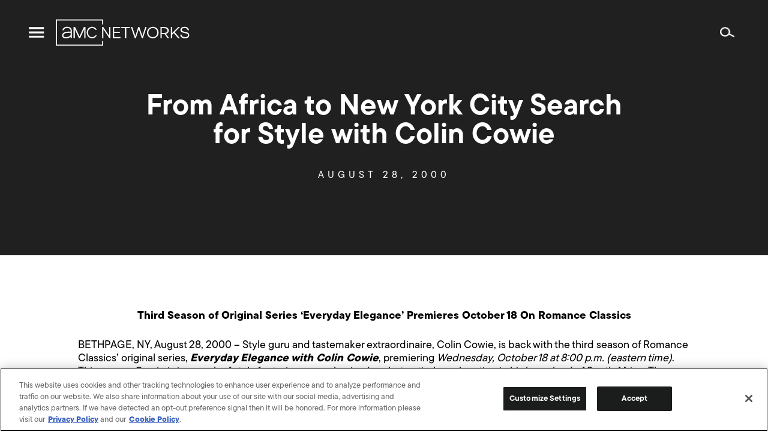

--- FILE ---
content_type: text/html; charset=UTF-8
request_url: https://www.amcnetworks.com/press-releases/from-africa-to-new-york-city-search-for-style-with-colin-cowie/
body_size: 13924
content:
<!DOCTYPE html>
<html lang="en-US" class="os-mac">
	<head>
		<meta name="viewport" content="width=device-width, initial-scale=1" />
		<title>From Africa to New York City Search for Style with Colin Cowie  &#8211; AMC Networks Inc.</title>
<meta name='robots' content='max-image-preview:large' />

<!-- Google Tag Manager for WordPress by gtm4wp.com -->
<script data-cfasync="false" data-pagespeed-no-defer type="text/javascript">//<![CDATA[
	var gtm4wp_datalayer_name = "dataLayer";
	var dataLayer = dataLayer || [];
//]]>
</script>
<!-- End Google Tag Manager for WordPress by gtm4wp.com --><!-- Google Analytics -->
<script>
window.ga=window.ga||function(){(ga.q=ga.q||[]).push(arguments)};ga.l=+new Date;
ga('create', 'UA-4500468-1', 'auto');
ga('send', 'pageview');
</script>
<script async src='https://www.google-analytics.com/analytics.js'></script>
<!-- End Google Analytics -->
		<link rel="alternate" type="application/rss+xml" title="AMC Networks Inc. &raquo; Feed" href="https://www.amcnetworks.com/feed/" />
<link rel="alternate" type="application/rss+xml" title="AMC Networks Inc. &raquo; Comments Feed" href="https://www.amcnetworks.com/comments/feed/" />
<link rel='stylesheet' id='wp-block-library-css' href='https://www.amcnetworks.com/wp/wp-includes/css/dist/block-library/style.min.css?ver=6.6.1' type='text/css' media='all' />
<style id='classic-theme-styles-inline-css' type='text/css'>
/*! This file is auto-generated */
.wp-block-button__link{color:#fff;background-color:#32373c;border-radius:9999px;box-shadow:none;text-decoration:none;padding:calc(.667em + 2px) calc(1.333em + 2px);font-size:1.125em}.wp-block-file__button{background:#32373c;color:#fff;text-decoration:none}
</style>
<style id='global-styles-inline-css' type='text/css'>
:root{--wp--preset--aspect-ratio--square: 1;--wp--preset--aspect-ratio--4-3: 4/3;--wp--preset--aspect-ratio--3-4: 3/4;--wp--preset--aspect-ratio--3-2: 3/2;--wp--preset--aspect-ratio--2-3: 2/3;--wp--preset--aspect-ratio--16-9: 16/9;--wp--preset--aspect-ratio--9-16: 9/16;--wp--preset--color--black: #000000;--wp--preset--color--cyan-bluish-gray: #abb8c3;--wp--preset--color--white: #ffffff;--wp--preset--color--pale-pink: #f78da7;--wp--preset--color--vivid-red: #cf2e2e;--wp--preset--color--luminous-vivid-orange: #ff6900;--wp--preset--color--luminous-vivid-amber: #fcb900;--wp--preset--color--light-green-cyan: #7bdcb5;--wp--preset--color--vivid-green-cyan: #00d084;--wp--preset--color--pale-cyan-blue: #8ed1fc;--wp--preset--color--vivid-cyan-blue: #0693e3;--wp--preset--color--vivid-purple: #9b51e0;--wp--preset--gradient--vivid-cyan-blue-to-vivid-purple: linear-gradient(135deg,rgba(6,147,227,1) 0%,rgb(155,81,224) 100%);--wp--preset--gradient--light-green-cyan-to-vivid-green-cyan: linear-gradient(135deg,rgb(122,220,180) 0%,rgb(0,208,130) 100%);--wp--preset--gradient--luminous-vivid-amber-to-luminous-vivid-orange: linear-gradient(135deg,rgba(252,185,0,1) 0%,rgba(255,105,0,1) 100%);--wp--preset--gradient--luminous-vivid-orange-to-vivid-red: linear-gradient(135deg,rgba(255,105,0,1) 0%,rgb(207,46,46) 100%);--wp--preset--gradient--very-light-gray-to-cyan-bluish-gray: linear-gradient(135deg,rgb(238,238,238) 0%,rgb(169,184,195) 100%);--wp--preset--gradient--cool-to-warm-spectrum: linear-gradient(135deg,rgb(74,234,220) 0%,rgb(151,120,209) 20%,rgb(207,42,186) 40%,rgb(238,44,130) 60%,rgb(251,105,98) 80%,rgb(254,248,76) 100%);--wp--preset--gradient--blush-light-purple: linear-gradient(135deg,rgb(255,206,236) 0%,rgb(152,150,240) 100%);--wp--preset--gradient--blush-bordeaux: linear-gradient(135deg,rgb(254,205,165) 0%,rgb(254,45,45) 50%,rgb(107,0,62) 100%);--wp--preset--gradient--luminous-dusk: linear-gradient(135deg,rgb(255,203,112) 0%,rgb(199,81,192) 50%,rgb(65,88,208) 100%);--wp--preset--gradient--pale-ocean: linear-gradient(135deg,rgb(255,245,203) 0%,rgb(182,227,212) 50%,rgb(51,167,181) 100%);--wp--preset--gradient--electric-grass: linear-gradient(135deg,rgb(202,248,128) 0%,rgb(113,206,126) 100%);--wp--preset--gradient--midnight: linear-gradient(135deg,rgb(2,3,129) 0%,rgb(40,116,252) 100%);--wp--preset--font-size--small: 13px;--wp--preset--font-size--medium: 20px;--wp--preset--font-size--large: 36px;--wp--preset--font-size--x-large: 42px;--wp--preset--spacing--20: 0.44rem;--wp--preset--spacing--30: 0.67rem;--wp--preset--spacing--40: 1rem;--wp--preset--spacing--50: 1.5rem;--wp--preset--spacing--60: 2.25rem;--wp--preset--spacing--70: 3.38rem;--wp--preset--spacing--80: 5.06rem;--wp--preset--shadow--natural: 6px 6px 9px rgba(0, 0, 0, 0.2);--wp--preset--shadow--deep: 12px 12px 50px rgba(0, 0, 0, 0.4);--wp--preset--shadow--sharp: 6px 6px 0px rgba(0, 0, 0, 0.2);--wp--preset--shadow--outlined: 6px 6px 0px -3px rgba(255, 255, 255, 1), 6px 6px rgba(0, 0, 0, 1);--wp--preset--shadow--crisp: 6px 6px 0px rgba(0, 0, 0, 1);}:where(.is-layout-flex){gap: 0.5em;}:where(.is-layout-grid){gap: 0.5em;}body .is-layout-flex{display: flex;}.is-layout-flex{flex-wrap: wrap;align-items: center;}.is-layout-flex > :is(*, div){margin: 0;}body .is-layout-grid{display: grid;}.is-layout-grid > :is(*, div){margin: 0;}:where(.wp-block-columns.is-layout-flex){gap: 2em;}:where(.wp-block-columns.is-layout-grid){gap: 2em;}:where(.wp-block-post-template.is-layout-flex){gap: 1.25em;}:where(.wp-block-post-template.is-layout-grid){gap: 1.25em;}.has-black-color{color: var(--wp--preset--color--black) !important;}.has-cyan-bluish-gray-color{color: var(--wp--preset--color--cyan-bluish-gray) !important;}.has-white-color{color: var(--wp--preset--color--white) !important;}.has-pale-pink-color{color: var(--wp--preset--color--pale-pink) !important;}.has-vivid-red-color{color: var(--wp--preset--color--vivid-red) !important;}.has-luminous-vivid-orange-color{color: var(--wp--preset--color--luminous-vivid-orange) !important;}.has-luminous-vivid-amber-color{color: var(--wp--preset--color--luminous-vivid-amber) !important;}.has-light-green-cyan-color{color: var(--wp--preset--color--light-green-cyan) !important;}.has-vivid-green-cyan-color{color: var(--wp--preset--color--vivid-green-cyan) !important;}.has-pale-cyan-blue-color{color: var(--wp--preset--color--pale-cyan-blue) !important;}.has-vivid-cyan-blue-color{color: var(--wp--preset--color--vivid-cyan-blue) !important;}.has-vivid-purple-color{color: var(--wp--preset--color--vivid-purple) !important;}.has-black-background-color{background-color: var(--wp--preset--color--black) !important;}.has-cyan-bluish-gray-background-color{background-color: var(--wp--preset--color--cyan-bluish-gray) !important;}.has-white-background-color{background-color: var(--wp--preset--color--white) !important;}.has-pale-pink-background-color{background-color: var(--wp--preset--color--pale-pink) !important;}.has-vivid-red-background-color{background-color: var(--wp--preset--color--vivid-red) !important;}.has-luminous-vivid-orange-background-color{background-color: var(--wp--preset--color--luminous-vivid-orange) !important;}.has-luminous-vivid-amber-background-color{background-color: var(--wp--preset--color--luminous-vivid-amber) !important;}.has-light-green-cyan-background-color{background-color: var(--wp--preset--color--light-green-cyan) !important;}.has-vivid-green-cyan-background-color{background-color: var(--wp--preset--color--vivid-green-cyan) !important;}.has-pale-cyan-blue-background-color{background-color: var(--wp--preset--color--pale-cyan-blue) !important;}.has-vivid-cyan-blue-background-color{background-color: var(--wp--preset--color--vivid-cyan-blue) !important;}.has-vivid-purple-background-color{background-color: var(--wp--preset--color--vivid-purple) !important;}.has-black-border-color{border-color: var(--wp--preset--color--black) !important;}.has-cyan-bluish-gray-border-color{border-color: var(--wp--preset--color--cyan-bluish-gray) !important;}.has-white-border-color{border-color: var(--wp--preset--color--white) !important;}.has-pale-pink-border-color{border-color: var(--wp--preset--color--pale-pink) !important;}.has-vivid-red-border-color{border-color: var(--wp--preset--color--vivid-red) !important;}.has-luminous-vivid-orange-border-color{border-color: var(--wp--preset--color--luminous-vivid-orange) !important;}.has-luminous-vivid-amber-border-color{border-color: var(--wp--preset--color--luminous-vivid-amber) !important;}.has-light-green-cyan-border-color{border-color: var(--wp--preset--color--light-green-cyan) !important;}.has-vivid-green-cyan-border-color{border-color: var(--wp--preset--color--vivid-green-cyan) !important;}.has-pale-cyan-blue-border-color{border-color: var(--wp--preset--color--pale-cyan-blue) !important;}.has-vivid-cyan-blue-border-color{border-color: var(--wp--preset--color--vivid-cyan-blue) !important;}.has-vivid-purple-border-color{border-color: var(--wp--preset--color--vivid-purple) !important;}.has-vivid-cyan-blue-to-vivid-purple-gradient-background{background: var(--wp--preset--gradient--vivid-cyan-blue-to-vivid-purple) !important;}.has-light-green-cyan-to-vivid-green-cyan-gradient-background{background: var(--wp--preset--gradient--light-green-cyan-to-vivid-green-cyan) !important;}.has-luminous-vivid-amber-to-luminous-vivid-orange-gradient-background{background: var(--wp--preset--gradient--luminous-vivid-amber-to-luminous-vivid-orange) !important;}.has-luminous-vivid-orange-to-vivid-red-gradient-background{background: var(--wp--preset--gradient--luminous-vivid-orange-to-vivid-red) !important;}.has-very-light-gray-to-cyan-bluish-gray-gradient-background{background: var(--wp--preset--gradient--very-light-gray-to-cyan-bluish-gray) !important;}.has-cool-to-warm-spectrum-gradient-background{background: var(--wp--preset--gradient--cool-to-warm-spectrum) !important;}.has-blush-light-purple-gradient-background{background: var(--wp--preset--gradient--blush-light-purple) !important;}.has-blush-bordeaux-gradient-background{background: var(--wp--preset--gradient--blush-bordeaux) !important;}.has-luminous-dusk-gradient-background{background: var(--wp--preset--gradient--luminous-dusk) !important;}.has-pale-ocean-gradient-background{background: var(--wp--preset--gradient--pale-ocean) !important;}.has-electric-grass-gradient-background{background: var(--wp--preset--gradient--electric-grass) !important;}.has-midnight-gradient-background{background: var(--wp--preset--gradient--midnight) !important;}.has-small-font-size{font-size: var(--wp--preset--font-size--small) !important;}.has-medium-font-size{font-size: var(--wp--preset--font-size--medium) !important;}.has-large-font-size{font-size: var(--wp--preset--font-size--large) !important;}.has-x-large-font-size{font-size: var(--wp--preset--font-size--x-large) !important;}
:where(.wp-block-post-template.is-layout-flex){gap: 1.25em;}:where(.wp-block-post-template.is-layout-grid){gap: 1.25em;}
:where(.wp-block-columns.is-layout-flex){gap: 2em;}:where(.wp-block-columns.is-layout-grid){gap: 2em;}
:root :where(.wp-block-pullquote){font-size: 1.5em;line-height: 1.6;}
</style>
<link rel='stylesheet' id='amcn-webfonts-css' href='https://cloud.typography.com/7051712/6619212/css/fonts.css?ver=18.0.0' type='text/css' media='all' />
<link rel='stylesheet' id='amcn-global-css' href='https://www.amcnetworks.com/wp-content/themes/newamcnetworks/dist/css/global.css?ver=18.0.0' type='text/css' media='all' />
<script type="text/javascript" src="https://www.amcnetworks.com/wp/wp-includes/js/jquery/jquery.min.js?ver=3.7.1" id="jquery-core-js"></script>
<script type="text/javascript" src="https://www.amcnetworks.com/wp/wp-includes/js/jquery/jquery-migrate.min.js?ver=3.4.1" id="jquery-migrate-js"></script>
<script type="text/javascript" src="https://www.amcnetworks.com/wp-content/plugins/duracelltomi-google-tag-manager/js/gtm4wp-form-move-tracker.js?ver=1.11.5" id="gtm4wp-form-move-tracker-js"></script>
<script type="text/javascript" src="https://www.amcnetworks.com/wp-content/themes/newamcnetworks/assets/js/modernizr.js?ver=6.6.1" id="modernizr-js"></script>
<link rel="https://api.w.org/" href="https://www.amcnetworks.com/wp-json/" /><link rel="alternate" title="JSON" type="application/json" href="https://www.amcnetworks.com/wp-json/wp/v2/posts/30833" /><link rel="EditURI" type="application/rsd+xml" title="RSD" href="https://www.amcnetworks.com/wp/xmlrpc.php?rsd" />
<meta name="generator" content="WordPress 6.6.1" />
<link rel="canonical" href="https://www.amcnetworks.com/press-releases/from-africa-to-new-york-city-search-for-style-with-colin-cowie/" />
<link rel='shortlink' href='https://www.amcnetworks.com/?p=30833' />
<link rel="alternate" title="oEmbed (JSON)" type="application/json+oembed" href="https://www.amcnetworks.com/wp-json/oembed/1.0/embed?url=https%3A%2F%2Fwww.amcnetworks.com%2Fpress-releases%2Ffrom-africa-to-new-york-city-search-for-style-with-colin-cowie%2F" />
<link rel="alternate" title="oEmbed (XML)" type="text/xml+oembed" href="https://www.amcnetworks.com/wp-json/oembed/1.0/embed?url=https%3A%2F%2Fwww.amcnetworks.com%2Fpress-releases%2Ffrom-africa-to-new-york-city-search-for-style-with-colin-cowie%2F&#038;format=xml" />

<!-- Google Tag Manager for WordPress by gtm4wp.com -->
<script data-cfasync="false" data-pagespeed-no-defer type="text/javascript">//<![CDATA[
	var dataLayer_content = {"pagePostType":"post","pagePostType2":"single-post","pagePostAuthor":"mcagnazzi"};
	dataLayer.push( dataLayer_content );//]]>
</script>
<script data-cfasync="false">//<![CDATA[
(function(w,d,s,l,i){w[l]=w[l]||[];w[l].push({'gtm.start':
new Date().getTime(),event:'gtm.js'});var f=d.getElementsByTagName(s)[0],
j=d.createElement(s),dl=l!='dataLayer'?'&l='+l:'';j.async=true;j.src=
'//www.googletagmanager.com/gtm.'+'js?id='+i+dl;f.parentNode.insertBefore(j,f);
})(window,document,'script','dataLayer','GTM-P4B2Z78');//]]>
</script>
<!-- End Google Tag Manager -->
<!-- End Google Tag Manager for WordPress by gtm4wp.com --><meta property="og:type" content="article" />
<meta property="og:title" content="From Africa to New York City Search for Style with Colin Cowie" />
<meta property="og:url" content="https://www.amcnetworks.com/press-releases/from-africa-to-new-york-city-search-for-style-with-colin-cowie/" />
<meta property="og:description" content="Third Season of Original Series &#8216;Everyday Elegance&#8217; Premieres October 18 On Romance Classics BETHPAGE, NY, August 28, 2000 &#8211; Style guru and tastemaker extraordinaire, Colin Cowie, is back with the third season of Romance Classics&#8217; original series, Everyday Elegance with Colin Cowie, premiering Wednesday, October 18 at 8:00 p.m. (eastern time). This season Cowie is&hellip;" />
<meta property="article:published_time" content="2000-08-28T04:00:00+00:00" />
<meta property="article:modified_time" content="2000-08-28T04:00:00+00:00" />
<meta property="og:image" content="https://images.amcnetworks.com/amcnetworks.com/wp-content/uploads/2021/01/cropped-new_amc_logo-1.png" />
<meta property="og:image:width" content="512" />
<meta property="og:image:height" content="512" />

<link rel="apple-touch-icon" sizes="32x32" href="https://www.amcnetworks.com/wp-content/themes/newamcnetworks/assets/images/favicon/favicon-32-x-32.png">
<link rel="apple-touch-icon" sizes="57x57" href="https://www.amcnetworks.com/wp-content/themes/newamcnetworks/assets/images/favicon/favicon-57-x-57.png">
<link rel="apple-touch-icon" sizes="60x60" href="https://www.amcnetworks.com/wp-content/themes/newamcnetworks/assets/images/favicon/favicon-60-x-60.png">
<link rel="apple-touch-icon" sizes="72x72" href="https://www.amcnetworks.com/wp-content/themes/newamcnetworks/assets/images/favicon/favicon-72-x-72.png">
<link rel="apple-touch-icon" sizes="76x76" href="https://www.amcnetworks.com/wp-content/themes/newamcnetworks/assets/images/favicon/favicon-76-x-76.png">
<link rel="apple-touch-icon" sizes="114x114" href="https://www.amcnetworks.com/wp-content/themes/newamcnetworks/assets/images/favicon/favicon-114-x-114.png">
<link rel="apple-touch-icon" sizes="120x120" href="https://www.amcnetworks.com/wp-content/themes/newamcnetworks/assets/images/favicon/favicon-120-x-120.png">
<link rel="apple-touch-icon" sizes="144x144" href="https://www.amcnetworks.com/wp-content/themes/newamcnetworks/assets/images/favicon/favicon-144-x-144.png">
<link rel="apple-touch-icon" sizes="152x152" href="https://www.amcnetworks.com/wp-content/themes/newamcnetworks/assets/images/favicon/favicon-152-x-152.png">
<link rel="apple-touch-icon" sizes="180x180" href="https://www.amcnetworks.com/wp-content/themes/newamcnetworks/assets/images/favicon/apple-touch-icon.png">
<link rel="apple-touch-icon" sizes="192x192" href="https://www.amcnetworks.com/wp-content/themes/newamcnetworks/assets/images/favicon/favicon-192-x-192.png">
<link rel="apple-touch-icon" sizes="270x270" href="https://www.amcnetworks.com/wp-content/themes/newamcnetworks/assets/images/favicon/favicon-270-x-270.png">
<link rel="icon" sizes="96x96" href="https://www.amcnetworks.com/wp-content/themes/newamcnetworks/assets/images/favicon/favicon-96-x-96.png">
<link rel="icon" type="image/png" sizes="192x192"  href="https://www.amcnetworks.com/wp-content/themes/newamcnetworks/assets/images/favicon/android-chrome-192x192.png">
<link rel="icon" type="image/png" sizes="256x256"  href="https://www.amcnetworks.com/wp-content/themes/newamcnetworks/assets/images/favicon/android-chrome-256x256.png">
<link rel="icon" type="image/png" sizes="48x48" href="https://www.amcnetworks.com/wp-content/themes/newamcnetworks/assets/images/favicon/favicon.ico">
<link rel="icon" type="image/png" sizes="32x32" href="https://www.amcnetworks.com/wp-content/themes/newamcnetworks/assets/images/favicon/favicon-32-x-32.png">
<link rel="icon" type="image/png" sizes="16x16" href="https://www.amcnetworks.com/wp-content/themes/newamcnetworks/assets/images/favicon/favicon-16-x-16.png">
<link rel="manifest" href="https://www.amcnetworks.com/wp-content/themes/newamcnetworks/assets/images/favicon/site.webmanifest" crossorigin="use-credentials">
<link rel="mask-icon" href="https://www.amcnetworks.com/wp-content/themes/newamcnetworks/assets/images/favicon/safari-pinned-tab.svg" color="#5bbad5">
<meta name="msapplication-TileColor" content="#5bbad5">
<meta name="msapplication-TileImage" content="https://www.amcnetworks.com/wp-content/themes/newamcnetworks/assets/images/favicon/mstile-150x150.png">
<meta name="theme-color" content="#ffffff">
		<style type="text/css" id="wp-custom-css">
			.page-template-two-column-blank {
	background-color: #666666
}
.page-template-two-column-blank .row .columns .subheader {
	margin: 0 }
.page-template-two-column-blank .gform_wrapper .gfield_required, .page-template-two-column-blank .gform_wrapper .validation_message {
    color: #EBDC00;
}
.page-template-two-column-blank .gform_confirmation_message { 
    text-align: left;
}		</style>
		
		<meta name="Keywords" http-equiv="Keywords" content="AMC Networks Inc., AMC Networks, AMC, AMC On Demand, AMC HD, Filmcritic.com, Filmsite.org, IFC, The Independent Film Channel, IFC Free, Sundance Channel, Sundance Channel OnDemand, FullFrontalFashion.com, WE tv, WE tv On Demand, WE tv HD, WE Volunteer, GuySpeak.com, IFC Center, IFC Films, IFC Midnight, IFC Productions, Sundance Selects, AMC/Sundance Channel Global, AMC Networks Advertising Sales, AMC Networks Broadcasting & Technology, Charles Dolan, Josh Sapan, Joshua Sapan, Ed Carroll, Sean Sullivan, Sean S. Sullivan, Jamie Gallagher, John Giraldo, Bob Broussard, Charlie Collier, Jennifer Caserta, Sarah Barnett, Kim Martin, Jonathan Sehring, Arlene Manos, Paul Rehrig, Bruce Tuchman, television, TV, cable, cable television, cable programming, entertainment, film, programming, programmers, multiplatform, entertainment brands, film distribution, film production, film exhibition, video-on-demand, on demand, on-demand, VOD, SVOD, transactional on demand, HD, high definition, high-definition ">
		<meta name="description" http-equiv="Keywords" content="AMC Networks is the ultimate destination for premier storytelling, known for some of the most celebrated original content in television and film history.">

    
                              <script>!function(e){var n="https://s.go-mpulse.net/boomerang/";if("False"=="True")e.BOOMR_config=e.BOOMR_config||{},e.BOOMR_config.PageParams=e.BOOMR_config.PageParams||{},e.BOOMR_config.PageParams.pci=!0,n="https://s2.go-mpulse.net/boomerang/";if(window.BOOMR_API_key="FX8G4-LLVEV-PQKJ5-FL8CD-Z5TP2",function(){function e(){if(!o){var e=document.createElement("script");e.id="boomr-scr-as",e.src=window.BOOMR.url,e.async=!0,i.parentNode.appendChild(e),o=!0}}function t(e){o=!0;var n,t,a,r,d=document,O=window;if(window.BOOMR.snippetMethod=e?"if":"i",t=function(e,n){var t=d.createElement("script");t.id=n||"boomr-if-as",t.src=window.BOOMR.url,BOOMR_lstart=(new Date).getTime(),e=e||d.body,e.appendChild(t)},!window.addEventListener&&window.attachEvent&&navigator.userAgent.match(/MSIE [67]\./))return window.BOOMR.snippetMethod="s",void t(i.parentNode,"boomr-async");a=document.createElement("IFRAME"),a.src="about:blank",a.title="",a.role="presentation",a.loading="eager",r=(a.frameElement||a).style,r.width=0,r.height=0,r.border=0,r.display="none",i.parentNode.appendChild(a);try{O=a.contentWindow,d=O.document.open()}catch(_){n=document.domain,a.src="javascript:var d=document.open();d.domain='"+n+"';void(0);",O=a.contentWindow,d=O.document.open()}if(n)d._boomrl=function(){this.domain=n,t()},d.write("<bo"+"dy onload='document._boomrl();'>");else if(O._boomrl=function(){t()},O.addEventListener)O.addEventListener("load",O._boomrl,!1);else if(O.attachEvent)O.attachEvent("onload",O._boomrl);d.close()}function a(e){window.BOOMR_onload=e&&e.timeStamp||(new Date).getTime()}if(!window.BOOMR||!window.BOOMR.version&&!window.BOOMR.snippetExecuted){window.BOOMR=window.BOOMR||{},window.BOOMR.snippetStart=(new Date).getTime(),window.BOOMR.snippetExecuted=!0,window.BOOMR.snippetVersion=12,window.BOOMR.url=n+"FX8G4-LLVEV-PQKJ5-FL8CD-Z5TP2";var i=document.currentScript||document.getElementsByTagName("script")[0],o=!1,r=document.createElement("link");if(r.relList&&"function"==typeof r.relList.supports&&r.relList.supports("preload")&&"as"in r)window.BOOMR.snippetMethod="p",r.href=window.BOOMR.url,r.rel="preload",r.as="script",r.addEventListener("load",e),r.addEventListener("error",function(){t(!0)}),setTimeout(function(){if(!o)t(!0)},3e3),BOOMR_lstart=(new Date).getTime(),i.parentNode.appendChild(r);else t(!1);if(window.addEventListener)window.addEventListener("load",a,!1);else if(window.attachEvent)window.attachEvent("onload",a)}}(),"".length>0)if(e&&"performance"in e&&e.performance&&"function"==typeof e.performance.setResourceTimingBufferSize)e.performance.setResourceTimingBufferSize();!function(){if(BOOMR=e.BOOMR||{},BOOMR.plugins=BOOMR.plugins||{},!BOOMR.plugins.AK){var n=""=="true"?1:0,t="",a="clpfrcqxzvmyy2lpfxqq-f-adf5a1dde-clientnsv4-s.akamaihd.net",i="false"=="true"?2:1,o={"ak.v":"39","ak.cp":"1757889","ak.ai":parseInt("1137750",10),"ak.ol":"0","ak.cr":10,"ak.ipv":4,"ak.proto":"h2","ak.rid":"1d6f5be","ak.r":38938,"ak.a2":n,"ak.m":"dscb","ak.n":"essl","ak.bpcip":"18.222.88.0","ak.cport":50054,"ak.gh":"23.55.170.188","ak.quicv":"","ak.tlsv":"tls1.3","ak.0rtt":"","ak.0rtt.ed":"","ak.csrc":"-","ak.acc":"","ak.t":"1768893921","ak.ak":"hOBiQwZUYzCg5VSAfCLimQ==3aWMMms6BpcU43BHplkIa0XQCNpNoepBOvKJmwww4APtKiLARQDMDUKuDzVuszkdlv9bAeNGUjgIbial7Uly/vgwRIY5cmstm011huobiHqJ1VpXyG3FQN7+s9bSQpka73cB29enY5jfJkXG3Fw97bAy+E6D4N5s1Xeznb8XUjuIhJMQ0qZHd7+3hQCZkyR/swbzpj14s8W0ylWWrWLs/94h7qT1dYUgzqTp6Hhhej9xc6ZaIAvAqBdwQS5y8VpHESA5GZ0k9pc3zSouReDdPwuYUbPQWXXaY7/1IB500uwGcuSBhnpTk18krAKI9o177hmFLjWH7nkApvjp3NGrPfrslqB/oM1DNb5A/2n6be8/qejscOh+36spZO+T+mGi6ML78xDfxOpMAuJlPhzMraThl8+xnu06RNVFVN2YbZQ=","ak.pv":"4","ak.dpoabenc":"","ak.tf":i};if(""!==t)o["ak.ruds"]=t;var r={i:!1,av:function(n){var t="http.initiator";if(n&&(!n[t]||"spa_hard"===n[t]))o["ak.feo"]=void 0!==e.aFeoApplied?1:0,BOOMR.addVar(o)},rv:function(){var e=["ak.bpcip","ak.cport","ak.cr","ak.csrc","ak.gh","ak.ipv","ak.m","ak.n","ak.ol","ak.proto","ak.quicv","ak.tlsv","ak.0rtt","ak.0rtt.ed","ak.r","ak.acc","ak.t","ak.tf"];BOOMR.removeVar(e)}};BOOMR.plugins.AK={akVars:o,akDNSPreFetchDomain:a,init:function(){if(!r.i){var e=BOOMR.subscribe;e("before_beacon",r.av,null,null),e("onbeacon",r.rv,null,null),r.i=!0}return this},is_complete:function(){return!0}}}}()}(window);</script></head>
	<body class="post-template-default single single-post postid-30833 single-format-standard">
                <header class="header " role="banner">
            <div class="header__main">
                <div>
                    <a class="menu-toggle menu-toggle--button" href="#">
                        <span class="menu-toggle__icon menu-toggle__icon--menu">
                            <svg version="1.1" xmlns="http://www.w3.org/2000/svg" viewBox="-2 -5 24 24" role="img">
                                <path d="M20,11.25v2.5H0v-2.5H20z M20,5.625v2.5H0v-2.5H20z M20,0v2.5H0V0H20z"></path>
                                </svg>
                         </span>
                        <span class="menu-toggle__icon menu-toggle__icon--close">
                            <svg version="1.1" xmlns="http://www.w3.org/2000/svg" viewBox="-4.363 -4.27 24 24" role="img">
                                <path d="M13.576,0l1.697,1.697l-5.94,5.939l5.94,5.94l-1.697,1.697L7.637,9.332l-5.939,5.941L0,13.576l5.939-5.94L0,1.697L1.697,0l5.939,5.939L13.576,0z"></path>
                            </svg>
                         </span>
                    </a>
                    <a class="logo logo--header" href="https://www.amcnetworks.com">
                        <svg version="1.1" xmlns="http://www.w3.org/2000/svg" viewBox="0 -0.339 198 40" role="img" title="AMC Networks">
                            <path d="M70.253,0v7.37H68.55V1.674H1.703v35.705H68.55v-5.695h1.703v7.37H0V0H70.253z M16.522,10.947 c5.695,0,7.074,3.111,7.229,5.721c0.039,0.647,0.075,2.564,0.076,2.646l-0.015,8.405h-1.825l-0.039-1.919 c-0.611,0.48-1.461,1.051-2.485,1.479c-0.982,0.412-2.767,0.827-4.539,0.828c-1.548,0-2.855-0.318-3.783-0.921 c-1.165-0.757-1.754-1.903-1.754-3.406c0-1.416,0.503-2.603,1.496-3.526c2.02-1.88,5.433-2.057,6.81-2.049 c0.082-0.002,1.053-0.01,2.074-0.019l0.438-0.004c0.728-0.006,1.418-0.012,1.767-0.015c-0.009-0.562-0.024-0.989-0.048-1.394 c-0.163-2.747-1.879-4.026-5.401-4.026c-3.711,0-4.618,2.467-4.762,2.962l-0.094,0.321H9.801l0.13-0.545l0.019-0.072 C10.136,14.702,11.372,10.947,16.522,10.947z M53.722,10.95c2.926,0,5.564,1.693,6.972,4.438l0,0h-2.119 c-1.161-1.661-2.935-2.638-4.853-2.638c-3.384,0-6.138,3.038-6.138,6.773s2.754,6.773,6.138,6.773c1.919,0,3.694-0.978,4.855-2.642 l0,0h2.118c-1.407,2.748-4.046,4.441-6.973,4.441c-4.394,0-7.969-3.846-7.969-8.573C45.753,14.796,49.328,10.95,53.722,10.95z M190.685,10.984c3.4,0,5.858,1.873,6.329,4.792l0.033,0.232l0.016,0.121H195.2l-0.018-0.086c-0.433-2.147-1.946-3.236-4.498-3.236 c-2.851,0-4.296,0.904-4.296,2.687c0,1.974,2.244,2.444,4.843,2.988c0.066,0.014,0.134,0.028,0.2,0.042l0.404,0.085 c2.769,0.594,5.657,1.414,5.657,4.563c0,3.083-2.425,4.924-6.487,4.924c-3.854,0-6.387-1.943-6.82-5.211l-0.028-0.242l-0.013-0.117 H186l0.014,0.091c0.359,2.357,2.133,3.655,4.992,3.655c1.717,0,4.596-0.399,4.596-3.076c0-1.836-2.067-2.328-4.516-2.844 l-0.238-0.051l-0.408-0.086c-2.869-0.611-5.943-1.409-5.943-4.722C184.496,12.754,186.926,10.984,190.685,10.984z M143.556,10.984 c4.24,0,8.532,2.955,8.532,8.602c0,5.327-4.338,8.511-8.532,8.511c-4.205,0-8.556-3.184-8.556-8.511 C135,14.202,139.351,10.984,143.556,10.984z M172.043,11.306v9.095l9.009-9.095h2.529l-7.588,7.637l7.505,8.832h-2.49l-0.032-0.039 l-6.321-7.5l-2.611,2.592v4.947h-1.846V11.306H172.043z M160.613,11.306c3.024,0,6.557,1.379,6.557,5.268 c0,2.326-1.416,4.122-3.812,4.874l-0.252,0.074l4.507,6.252h-2.26l-4.241-5.962c-0.164,0.007-0.328,0.007-0.498,0.007h-3.836v5.955 h-1.846V11.306H160.613z M70.248,11.306l8.773,13.149V11.306h1.823v16.468h-1.688l-8.773-13.15v13.15h-1.823V11.306H70.248z M95.269,11.306v1.754H86.27v5.396h8.438v1.754H86.27v5.811h9.472v1.754H84.423V11.306H95.269z M109.418,11.306l0.592,1.754h-5.74 v14.714h-1.846V13.06h-5.401v-1.754H109.418z M113.204,11.306l4.479,13.417l4.309-13.417h1.627l0.024,0.074l4.435,13.326l4.354-13.4 h1.964l-5.465,16.468h-1.693l-0.024-0.074l-4.41-13.25l-4.283,13.325h-1.693l-0.025-0.073l-5.609-16.395H113.204z M28.623,11.329 l0.062,0.134l6.403,13.863l6.465-13.998h2.344v16.388h-1.831l-0.001-13.164l-6.077,13.164h-1.799l-0.062-0.135L28.11,14.554v13.163 h-1.831V11.329H28.623z M21.985,19.967l-3.939,0.046c-0.056-0.001-0.14-0.004-0.25-0.005l-0.12-0.001 c-1.163,0-4.032,0.151-5.535,1.554c-0.621,0.578-0.922,1.304-0.922,2.218c0,0.873,0.306,1.496,0.934,1.904 c1.661,1.078,5.175,0.534,6.594-0.06c1.715-0.719,2.89-1.945,3.217-2.312C21.979,22.079,21.985,20.956,21.985,19.967z M143.556,12.807c-3.849,0-6.641,2.851-6.641,6.778c0,3.875,2.792,6.687,6.641,6.687c3.835,0,6.617-2.812,6.617-6.687 C150.173,15.658,147.391,12.807,143.556,12.807z M160.521,13.06h-3.744v7.005h3.744c3.008,0,4.732-1.272,4.732-3.491 C165.254,14.341,163.529,13.06,160.521,13.06z"></path>
                        </svg>
                    </a>
                </div>
                <div class="lang-menu-search-container">
					                    <form class="search-form search-form--header" method="get" action="https://www.amcnetworks.com/" itemprop="potentialAction" itemscope itemtype="http://schema.org/SearchAction">
						<meta itemprop="target" content="https://www.amcnetworks.com?s={s}" />
						<input autocomplete="off" class="search-form__input" name="s" placeholder="Search">
                        <button class="search-form__button" type="submit"></button>
                    </form>
                </div>
            </div>
            <div class="header__menu">
                <div class="header-nav">
                    <ul id="menu-main-menu" class="primary-menu"><li class=' menu-item menu-item-type-custom menu-item-object-custom menu-item-home'><a href="https://www.amcnetworks.com/">Home</a></li>
<li class=' menu-item menu-item-type-post_type menu-item-object-page menu-item-has-children'><span class="has-sub"></span><a href="https://www.amcnetworks.com/who-we-are/">Who We Are</a>
<ul class="sub-menu">
<li class=' menu-item menu-item-type-custom menu-item-object-custom'><a href="/who-we-are/">About Us</a></li>
<li class=' menu-item menu-item-type-custom menu-item-object-custom'><a href="/who-we-are/#section-businesses">Businesses & Brands</a></li>
<li class=' menu-item menu-item-type-custom menu-item-object-custom'><a href="/who-we-are/#section-leadership">Leadership Team</a></li>
</ul>
</li>
<li class=' menu-item menu-item-type-post_type menu-item-object-page menu-item-has-children'><span class="has-sub"></span><a href="https://www.amcnetworks.com/news/">News</a>
<ul class="sub-menu">
<li class=' menu-item menu-item-type-custom menu-item-object-custom'><a href="/news/#section-press-releases">Press Releases</a></li>
<li class=' menu-item menu-item-type-custom menu-item-object-custom'><a href="http://press.amcnetworks.com/">Press Center</a></li>
</ul>
</li>
<li class=' menu-item menu-item-type-custom menu-item-object-custom menu-item-has-children'><span class="has-sub"></span><a href="http://investors.amcnetworks.com/">Investors</a>
<ul class="sub-menu">
<li class=' menu-item menu-item-type-custom menu-item-object-custom'><a href="https://investors.amcnetworks.com/financial-releases">Financial Releases</a></li>
<li class=' menu-item menu-item-type-custom menu-item-object-custom'><a href="http://investors.amcnetworks.com/events.cfm">Events & Presentations</a></li>
<li class=' menu-item menu-item-type-custom menu-item-object-custom'><a href="http://investors.amcnetworks.com/governance.cfm">Corporate Governance</a></li>
<li class=' menu-item menu-item-type-custom menu-item-object-custom'><a href="https://investors.amcnetworks.com/sec-filings">SEC Filings</a></li>
<li class=' menu-item menu-item-type-custom menu-item-object-custom'><a href="http://investors.amcnetworks.com/financials.cfm">Financial Information</a></li>
<li class=' menu-item menu-item-type-custom menu-item-object-custom'><a href="http://investors.amcnetworks.com/stockquote.cfm">Stock Information</a></li>
<li class=' menu-item menu-item-type-custom menu-item-object-custom'><a href="https://investors.amcnetworks.com/analyst-coverage">Analyst Coverage</a></li>
</ul>
</li>
<li class=' menu-item menu-item-type-post_type menu-item-object-page menu-item-has-children'><span class="has-sub"></span><a href="https://www.amcnetworks.com/careers/">Careers</a>
<ul class="sub-menu">
<li class=' menu-item menu-item-type-custom menu-item-object-custom'><a href="/careers/">Working Here</a></li>
<li class=' menu-item menu-item-type-custom menu-item-object-custom'><a href="/careers/#current-opportunities">Current Opportunities</a></li>
<li class=' menu-item menu-item-type-custom menu-item-object-custom'><a href="/careers/#benefits">Benefits</a></li>
<li class=' menu-item menu-item-type-custom menu-item-object-custom'><a href="/careers/#section-internships">Internships</a></li>
<li class=' menu-item menu-item-type-post_type menu-item-object-page'><a href="https://www.amcnetworks.com/diversity-inclusion/">Diversity &#038; Inclusion</a></li>
</ul>
</li>
</ul>                </div>
            </div>
            <a class="menu-toggle menu-toggle--overlay" href="#"></a>
        </header>
        <!-- Header scrolled shim -->
        <div id="header-scrolled-shim"></div>
        <!-- Start main content -->
        <main id="content" role="main">

<article id="post-30833" class="post--no-thumbnail post-30833 post type-post status-publish format-standard hentry" itemscope itemtype="https://schema.org/BlogPosting" aria-labelledby="pageHeading">
	<!-- flag this as the main area of the page -->
	<div itemprop="mainEntityOfPage">
		<header>
			<div class="hero hero--frame hero--red  hero-page_content">
				<div class="hero__text">
										<h1 class="hero__title">
						<span>
							From Africa to New York City Search for Style with Colin Cowie						</span>
					</h1>
					<p class="hero__description">
						<time datetime="2000-08-28" pubdate>
							August 28, 2000						</time>
					</p>
				</div>
			</div>
								</header>

		<div class="page__content"  itemprop="articleBody">
				<p><center><B>Third Season of Original Series &#8216;Everyday Elegance&#8217; Premieres October 18 On Romance Classics</B></center><P></p>
<p>BETHPAGE, NY, August 28, 2000 &#8211; Style guru and tastemaker extraordinaire, Colin Cowie, is back with the third season of Romance Classics&#8217; original series, <b><i>Everyday Elegance with Colin Cowie</i></b>, premiering <i>Wednesday, October 18 at 8:00 p.m. (eastern time)</i>.  This season Cowie is in search of style featuring several episodes shot entirely on-location in his homeland of South Africa. These episodes will feature the best African culture has to offer. Cowie, born and raised in Africa, will share the customs, culture, decorating, food, traditions and unique style of his homeland in four original episodes.  From the bustling waterfront and majestic allure of Table Mountain in Cape Town to the rocky shores of the Indian Ocean; from the colors, sights and sounds of Spice Markets in Durban to the deep roar of charging elephants on safari, viewers will be transported to this magical land.<br />
<P><br />
Featured guests this season also include fashion designer and author Cynthia Rowley, celebrity hair stylist John Sahag and designer Pamela Dennis.<br />
<P><br />
Cowie is the mastermind behind some of the world&#8217;s most memorable fetes. He has planned some of the most highly publicized parties and weddings of the decade including the marriages of Jerry Seinfeld, Kelsey Grammar, Lisa Kudrow, Paula Abdul, Kenny G., Don Henley, Hugh Hefner and many others.  He is the author of four books, <u>Effortless Elegance with Colin Cowie</u>, <u>Colin Cowie&#8217;s Weddings</u> and <u>A Guide For The Bride</u> and <u>A Guide For The Groom</u>.<br />
<P><br />
Jeff Eisenberg is the executive producer of the series for Romance Classics.   &#8220;Everyday Elegance with Colin Cowie&#8221; is produced for Romance Classics by Design TV.  John M. Heller and Nana Colgrove, co- founders of Design TV, produce the hit series with Mr. Cowie. Telling stories of lives filled with passion and creativity, like Colin Cowie&#8217;s, has been the inspiration for many of Design TV&#8217;s programs.<br />
<P><br />
John M. Heller is the director of  &#8220;Everyday Elegance&#8221; he has also directed original programming for such fashion names as Calvin Klein, Oscar de la Renta, and Elsa Klench. John Heller directed films written by Elmore Leonard and Alfred Uhry for the short film series &#8220;Byline Showtime.&#8221;  Working with Robert Redford, Mr. Heller produced documentaries for the Sundance Institute and has garnered an Academy Award nomination for his work with PBS on &#8220;The American Experience: Adam Cayton Powell.&#8221; Nana Colgrove&#8217;s expertise as a producer includes her ability to work with clients to develop ideas like <i>Style Solutions</i> for Romance Classics, <i>TV 2000</i> for Reuters and The Body Shop&#8217;s award-winning program &#8220;Body and Soul.&#8221;<br />
<P><br />
Romance Classics, a network from AMC, features popular movies and entertainment for women.  The network&#8217;s programming lineup features original lifestyle and entertainment series, as well as biographies of inspiring women.</p>
<p><P><B>Contact:</B></P><br />
Jennifer Geisser<br />
Annmarie Volz<br />
516-803-4347<br />
<P><br />
Lynn Weiss<br />
Fenot Tekle<br />
310-998-9300</p>

									<!-- actions -->
					<div class="post__actions">
						<ul class="list list--post-actions">
							<li>
								<a class="button button--share button--share-facebook" href="https://www.facebook.com/sharer/sharer.php?u=https://www.amcnetworks.com/press-releases/from-africa-to-new-york-city-search-for-style-with-colin-cowie/&t=From%20Africa%20to%20New%20York%20City%20Search%20for%20Style%20with%20Colin%20Cowie%20" target="_blank" rel="noopener noreferrer">
									<?xml version="1.0" encoding="UTF-8"?>
<svg width="20px" height="20px" viewBox="0 0 20 20" version="1.1" xmlns="http://www.w3.org/2000/svg" xmlns:xlink="http://www.w3.org/1999/xlink">
    <g id="News" stroke="none" stroke-width="1" fill="none" fill-rule="evenodd">
        <g id="desktop/press-release--with-image" transform="translate(-223.000000, -2906.000000)" fill="#101010">
            <g id="__element/icon/facebook" transform="translate(223.000000, 2906.000000)">
                <path d="M14.6375,6.47625 L11.35625,6.47625 L11.35625,4.400625 C11.326197,4.14624069 11.4107699,3.89165938 11.5870652,3.70582476 C11.7633606,3.51999014 12.0131363,3.42213145 12.26875,3.43875 L14.58125,3.43875 L14.58125,0.0125 L11.39375,0 C7.85625,0 7.05625,2.55625 7.05625,4.191875 L7.05625,6.47625 L5.00625,6.47625 L5.00625,10.006875 L7.05625,10.006875 L7.05625,20 L11.35625,20 L11.35625,10.006875 L14.2625,10.006875 L14.6375,6.47625 Z" id="shape"></path>
            </g>
        </g>
    </g>
</svg>
								</a>
							</li>
							<li>
								<a class="button button--share button--share-twitter" href="https://twitter.com/share?text=From%20Africa%20to%20New%20York%20City%20Search%20for%20Style%20with%20Colin%20Cowie%20&url=https://www.amcnetworks.com/press-releases/from-africa-to-new-york-city-search-for-style-with-colin-cowie/" target="_blank" rel="noopener noreferrer">
									<?xml version="1.0" encoding="UTF-8"?>
<svg width="20px" height="20px" viewBox="0 0 20 20" version="1.1" xmlns="http://www.w3.org/2000/svg" xmlns:xlink="http://www.w3.org/1999/xlink">
    <g id="News" stroke="none" stroke-width="1" fill="none" fill-rule="evenodd">
        <g id="desktop/press-release--with-image" transform="translate(-263.000000, -2906.000000)" fill="#000000">
            <g id="__module/social/row" transform="translate(223.000000, 2906.000000)">
                <g id="__element/icon/twitter" transform="translate(40.000000, 0.000000)">
                    <path d="M17.641791,4.95836812 C18.4890643,4.48072146 19.1310912,3.70816424 19.445629,2.78779243 C18.6353827,3.24631493 17.7550515,3.56804647 16.8400853,3.74003123 C16.0486198,2.94276097 14.9698779,2.49712683 13.8464819,2.50335746 C11.6292422,2.45308876 9.79086831,4.20937534 9.73987207,6.4265984 C9.74030043,6.72824575 9.77608112,7.02880347 9.84648188,7.32212078 C6.58331521,7.18094345 3.52333682,5.69832759 1.3901919,3.22489264 C1.02651809,3.81822517 0.834609148,4.50083052 0.835820896,5.19674765 C0.845282256,6.52545847 1.53391391,7.75695068 2.66098081,8.46071354 C2.01175525,8.44167367 1.37560368,8.27358958 0.801705757,7.96945554 L0.801705757,8.01977537 C0.835619672,9.92480691 2.21671754,11.5377575 4.09381663,11.8645515 C3.48764149,12.0209151 2.854779,12.0440473 2.23880597,11.9323553 C2.81575577,13.5568804 4.34858921,14.6458912 6.07249467,14.6560227 C4.60032644,15.7523497 2.81207333,16.3412012 0.976545842,16.3340611 C0.650261429,16.3343055 0.324224719,16.3160816 0,16.2794769 C1.89315279,17.4376935 4.07064198,18.0476858 6.28997868,18.04157 C13.8379531,18.04157 17.9616205,12.0654044 17.9616205,6.88331481 C17.9616205,6.71273912 17.9573561,6.54216343 17.9530917,6.37585213 C18.7511767,5.82488805 19.4443763,5.13573214 20,4.34088411 C19.2476707,4.65891579 18.4534398,4.86688077 17.641791,4.95836812 Z" id="shape"></path>
                </g>
            </g>
        </g>
    </g>
</svg>
								</a>
							</li>
							<li>
								<a class="button button--share button--share-email" href="mailto:?subject=From%20Africa%20to%20New%20York%20City%20Search%20for%20Style%20with%20Colin%20Cowie%20&body=Check out this site: https://www.amcnetworks.com/press-releases/from-africa-to-new-york-city-search-for-style-with-colin-cowie/" target="_blank" rel="noopener noreferrer">
									<svg xmlns="http://www.w3.org/2000/svg" width="20" height="20" viewBox="0 0 20 20">
    <g fill="none" fill-rule="evenodd">
        <g fill="#000">
            <g>
                <g>
                    <path d="M18.545 3.333c.802 0 1.455.653 1.455 1.455v10.727c0 .802-.652 1.455-1.455 1.455H1.455C.652 16.97 0 16.317 0 15.515V4.788c0-.802.652-1.455 1.455-1.455h17.09zm-5.625 6.75l-2.626 2.233c-.085.072-.19.108-.294.108-.105 0-.21-.036-.294-.108l-2.627-2.233-5.55 5.977H18.47l-5.55-5.977zm6.17-5.244l-5.477 4.655 5.477 5.897V4.84zm-18.181 0V15.39l5.477-5.896L.909 4.84zm17.479-.597H1.611L10 11.373l8.388-7.13z" transform="translate(-303 -2906) translate(223 2906) translate(80)"/>
                </g>
            </g>
        </g>
    </g>
</svg>
								</a>
							</li>
						</ul>
					</div>
						</div>
			</div><!--/itemprop=mainEntityOfPage-->
</article><!--/itemtype=BlogPosting-->

    </main>

    <footer class="footer" aria-label="Site Footer">
        <div class="footer__content">
            <div>
                <a class="logo" href="https://www.amcnetworks.com">
                    <svg version="1.1" xmlns="http://www.w3.org/2000/svg" viewBox="0 -0.339 198 40" role="img" title="AMC Networks">
                    <path d="M70.253,0v7.37H68.55V1.674H1.703v35.705H68.55v-5.695h1.703v7.37H0V0H70.253z M16.522,10.947 c5.695,0,7.074,3.111,7.229,5.721c0.039,0.647,0.075,2.564,0.076,2.646l-0.015,8.405h-1.825l-0.039-1.919 c-0.611,0.48-1.461,1.051-2.485,1.479c-0.982,0.412-2.767,0.827-4.539,0.828c-1.548,0-2.855-0.318-3.783-0.921 c-1.165-0.757-1.754-1.903-1.754-3.406c0-1.416,0.503-2.603,1.496-3.526c2.02-1.88,5.433-2.057,6.81-2.049 c0.082-0.002,1.053-0.01,2.074-0.019l0.438-0.004c0.728-0.006,1.418-0.012,1.767-0.015c-0.009-0.562-0.024-0.989-0.048-1.394 c-0.163-2.747-1.879-4.026-5.401-4.026c-3.711,0-4.618,2.467-4.762,2.962l-0.094,0.321H9.801l0.13-0.545l0.019-0.072 C10.136,14.702,11.372,10.947,16.522,10.947z M53.722,10.95c2.926,0,5.564,1.693,6.972,4.438l0,0h-2.119 c-1.161-1.661-2.935-2.638-4.853-2.638c-3.384,0-6.138,3.038-6.138,6.773s2.754,6.773,6.138,6.773c1.919,0,3.694-0.978,4.855-2.642 l0,0h2.118c-1.407,2.748-4.046,4.441-6.973,4.441c-4.394,0-7.969-3.846-7.969-8.573C45.753,14.796,49.328,10.95,53.722,10.95z M190.685,10.984c3.4,0,5.858,1.873,6.329,4.792l0.033,0.232l0.016,0.121H195.2l-0.018-0.086c-0.433-2.147-1.946-3.236-4.498-3.236 c-2.851,0-4.296,0.904-4.296,2.687c0,1.974,2.244,2.444,4.843,2.988c0.066,0.014,0.134,0.028,0.2,0.042l0.404,0.085 c2.769,0.594,5.657,1.414,5.657,4.563c0,3.083-2.425,4.924-6.487,4.924c-3.854,0-6.387-1.943-6.82-5.211l-0.028-0.242l-0.013-0.117 H186l0.014,0.091c0.359,2.357,2.133,3.655,4.992,3.655c1.717,0,4.596-0.399,4.596-3.076c0-1.836-2.067-2.328-4.516-2.844 l-0.238-0.051l-0.408-0.086c-2.869-0.611-5.943-1.409-5.943-4.722C184.496,12.754,186.926,10.984,190.685,10.984z M143.556,10.984 c4.24,0,8.532,2.955,8.532,8.602c0,5.327-4.338,8.511-8.532,8.511c-4.205,0-8.556-3.184-8.556-8.511 C135,14.202,139.351,10.984,143.556,10.984z M172.043,11.306v9.095l9.009-9.095h2.529l-7.588,7.637l7.505,8.832h-2.49l-0.032-0.039 l-6.321-7.5l-2.611,2.592v4.947h-1.846V11.306H172.043z M160.613,11.306c3.024,0,6.557,1.379,6.557,5.268 c0,2.326-1.416,4.122-3.812,4.874l-0.252,0.074l4.507,6.252h-2.26l-4.241-5.962c-0.164,0.007-0.328,0.007-0.498,0.007h-3.836v5.955 h-1.846V11.306H160.613z M70.248,11.306l8.773,13.149V11.306h1.823v16.468h-1.688l-8.773-13.15v13.15h-1.823V11.306H70.248z M95.269,11.306v1.754H86.27v5.396h8.438v1.754H86.27v5.811h9.472v1.754H84.423V11.306H95.269z M109.418,11.306l0.592,1.754h-5.74 v14.714h-1.846V13.06h-5.401v-1.754H109.418z M113.204,11.306l4.479,13.417l4.309-13.417h1.627l0.024,0.074l4.435,13.326l4.354-13.4 h1.964l-5.465,16.468h-1.693l-0.024-0.074l-4.41-13.25l-4.283,13.325h-1.693l-0.025-0.073l-5.609-16.395H113.204z M28.623,11.329 l0.062,0.134l6.403,13.863l6.465-13.998h2.344v16.388h-1.831l-0.001-13.164l-6.077,13.164h-1.799l-0.062-0.135L28.11,14.554v13.163 h-1.831V11.329H28.623z M21.985,19.967l-3.939,0.046c-0.056-0.001-0.14-0.004-0.25-0.005l-0.12-0.001 c-1.163,0-4.032,0.151-5.535,1.554c-0.621,0.578-0.922,1.304-0.922,2.218c0,0.873,0.306,1.496,0.934,1.904 c1.661,1.078,5.175,0.534,6.594-0.06c1.715-0.719,2.89-1.945,3.217-2.312C21.979,22.079,21.985,20.956,21.985,19.967z M143.556,12.807c-3.849,0-6.641,2.851-6.641,6.778c0,3.875,2.792,6.687,6.641,6.687c3.835,0,6.617-2.812,6.617-6.687 C150.173,15.658,147.391,12.807,143.556,12.807z M160.521,13.06h-3.744v7.005h3.744c3.008,0,4.732-1.272,4.732-3.491 C165.254,14.341,163.529,13.06,160.521,13.06z"></path>
                    </svg>
                </a>
                            </div>
            <div class="footer-nav footer-nav--brands">
            <ul>
				<li>
					<a href="https://www.amcplus.com/" target="_blank">
						AMC+
					</a>
				</li>
				<li>
					<a href="https://www.amc.com/" target="_blank">
						AMC
					</a>
				</li>
				<li>
					<a href="http://www.bbcamerica.com/" target="_blank">
						BBC America
					</a>
				</li>
				<li>
					<a href="https://www.ifc.com/" target="_blank">
						IFC
					</a>
				</li>
				<li>
					<a href="https://www.sundancetv.com/" target="_blank">
						Sundance TV
					</a>
				</li>
				<li>
					<a href="http://www.wetv.com/" target="_blank">
						WE tv
					</a>
				</li>
				<li>
					<a href="https://www.independentfilmco.com/" target="_blank">
						Independent Film Company
					</a>
				</li>
				<li>
					<a href="https://acorn.tv/" target="_blank">
						Acorn TV
					</a>
				</li>
				<li>
					<a href="https://allblk.tv/" target="_blank">
						ALLBLK
					</a>
				</li>
				<li>
					<a href="https://www.hidive.com/" target="_blank">
						HIDIVE
					</a>
				</li>
				<li>
					<a href="https://www.shudder.com/" target="_blank">
						Shudder
					</a>
				</li>
				<li>
					<a href="https://www.sundancenow.com/" target="_blank">
						Sundance Now
					</a>
				</li>
				<li>
					<a href="https://www.sentaifilmworks.com/" target="_blank">
						Sentai
					</a>
				</li>
				<li>
					<a href="https://www.amcnetworks.com/amc-networks-international/" target="_blank">
						AMC Networks international
					</a>
				</li>
            </ul>
            </div>
            <div class="footer-nav footer__nav--site footer-nav--site">
                <div class="menu-footer-menu-container"><ul id="footer-menu" class="footer-menu"><li id="menu-item-53272" class="menu-item menu-item-type-custom menu-item-object-custom menu-item-53272"><a href="https://upfront.amcnetworks.com/">Ad Sales</a></li>
<li id="menu-item-59638" class="menu-item menu-item-type-post_type menu-item-object-page menu-item-59638"><a href="https://www.amcnetworks.com/business-inclusion/">Business Inclusion</a></li>
<li id="menu-item-50791" class="menu-item menu-item-type-post_type menu-item-object-page menu-item-50791"><a href="https://www.amcnetworks.com/technical-services/">Technical Services</a></li>
<li id="menu-item-55231" class="menu-item menu-item-type-post_type menu-item-object-page menu-item-55231"><a href="https://www.amcnetworks.com/terms-of-use/">Terms of Use</a></li>
<li id="menu-item-55232" class="menu-item menu-item-type-post_type menu-item-object-page menu-item-55232"><a href="https://www.amcnetworks.com/privacy-policy/">Privacy Policy</a></li>
<li id="menu-item-55233" class="menu-item menu-item-type-post_type menu-item-object-page menu-item-55233"><a href="https://www.amcnetworks.com/cookies/">Cookies Policy</a></li>
<li id="menu-item-50847" class="menu-item menu-item-type-post_type menu-item-object-page menu-item-50847"><a href="https://www.amcnetworks.com/contact-us/">Contact Us</a></li>
<li id="menu-item-58411" class="menu-item menu-item-type-custom menu-item-object-custom menu-item-home menu-item-58411"><button id="ot-sdk-btn" class="ot-sdk-show-settings">Do Not Sell Or Share My Personal Information</button></li></ul></div>            </div>
            <div class="footer__legal" role="contentinfo">
                <p>
                    &copy; 2026 AMC Networks Inc.                </p>
            </div>
        </div>
    </footer>
		
<!-- Google Tag Manager (noscript) -->
<noscript><iframe src="https://www.googletagmanager.com/ns.html?id=GTM-P4B2Z78"
height="0" width="0" style="display:none;visibility:hidden"></iframe></noscript>
<!-- End Google Tag Manager (noscript) --><script type="text/javascript" id="amcn-global-js-extra">
/* <![CDATA[ */
var amcn_localized = {"wp_rest":"https:\/\/www.amcnetworks.com\/wp-json\/"};
/* ]]> */
</script>
<script type="text/javascript" src="https://www.amcnetworks.com/wp-content/themes/newamcnetworks/dist/js/global.bundle.js?ver=18.0.0" id="amcn-global-js"></script>
	</body>
</html>

<!--
Performance optimized by W3 Total Cache. Learn more: https://www.boldgrid.com/w3-total-cache/

Object Caching 41/209 objects using Memcached
Page Caching using Memcached 
Database Caching 2/23 queries in 0.027 seconds using Memcached

Served from: www.amcnetworks.com @ 2026-01-20 02:25:21 by W3 Total Cache
-->

--- FILE ---
content_type: application/x-javascript
request_url: https://www.amcnetworks.com/wp-content/themes/newamcnetworks/assets/js/modernizr.js?ver=6.6.1
body_size: 972
content:
/*! modernizr 3.5.0 (Custom Build) | MIT *
 * https://modernizr.com/download/?-inputtypes-setclasses !*/
 !function(e,t,n){function a(e,t){return typeof e===t}function s(){var e,t,n,s,i,o,c;for(var u in r)if(r.hasOwnProperty(u)){if(e=[],t=r[u],t.name&&(e.push(t.name.toLowerCase()),t.options&&t.options.aliases&&t.options.aliases.length))for(n=0;n<t.options.aliases.length;n++)e.push(t.options.aliases[n].toLowerCase());for(s=a(t.fn,"function")?t.fn():t.fn,i=0;i<e.length;i++)o=e[i],c=o.split("."),1===c.length?Modernizr[c[0]]=s:(!Modernizr[c[0]]||Modernizr[c[0]]instanceof Boolean||(Modernizr[c[0]]=new Boolean(Modernizr[c[0]])),Modernizr[c[0]][c[1]]=s),l.push((s?"":"no-")+c.join("-"))}}function i(e){var t=u.className,n=Modernizr._config.classPrefix||"";if(f&&(t=t.baseVal),Modernizr._config.enableJSClass){var a=new RegExp("(^|\\s)"+n+"no-js(\\s|$)");t=t.replace(a,"$1"+n+"js$2")}Modernizr._config.enableClasses&&(t+=" "+n+e.join(" "+n),f?u.className.baseVal=t:u.className=t)}function o(){return"function"!=typeof t.createElement?t.createElement(arguments[0]):f?t.createElementNS.call(t,"http://www.w3.org/2000/svg",arguments[0]):t.createElement.apply(t,arguments)}var l=[],r=[],c={_version:"3.5.0",_config:{classPrefix:"",enableClasses:!0,enableJSClass:!0,usePrefixes:!0},_q:[],on:function(e,t){var n=this;setTimeout(function(){t(n[e])},0)},addTest:function(e,t,n){r.push({name:e,fn:t,options:n})},addAsyncTest:function(e){r.push({name:null,fn:e})}},Modernizr=function(){};Modernizr.prototype=c,Modernizr=new Modernizr;var u=t.documentElement,f="svg"===u.nodeName.toLowerCase(),p=o("input"),d="search tel url email datetime date month week time datetime-local number range color".split(" "),m={};Modernizr.inputtypes=function(e){for(var a,s,i,o=e.length,l="1)",r=0;o>r;r++)p.setAttribute("type",a=e[r]),i="text"!==p.type&&"style"in p,i&&(p.value=l,p.style.cssText="position:absolute;visibility:hidden;",/^range$/.test(a)&&p.style.WebkitAppearance!==n?(u.appendChild(p),s=t.defaultView,i=s.getComputedStyle&&"textfield"!==s.getComputedStyle(p,null).WebkitAppearance&&0!==p.offsetHeight,u.removeChild(p)):/^(search|tel)$/.test(a)||(i=/^(url|email)$/.test(a)?p.checkValidity&&p.checkValidity()===!1:p.value!=l)),m[e[r]]=!!i;return m}(d),s(),i(l),delete c.addTest,delete c.addAsyncTest;for(var h=0;h<Modernizr._q.length;h++)Modernizr._q[h]();e.Modernizr=Modernizr}(window,document);
